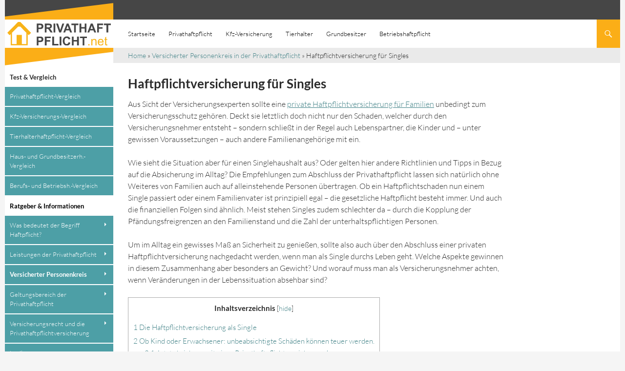

--- FILE ---
content_type: text/html; charset=UTF-8
request_url: https://privathaftpflicht.net/versicherter-personenkreis/haftpflichtversicherung-singles/
body_size: 7632
content:
<!DOCTYPE html>
<!--[if IE 7]>
<html class="ie ie7" lang="de">
<![endif]-->
<!--[if IE 8]>
<html class="ie ie8" lang="de">
<![endif]-->
<!--[if !(IE 7) & !(IE 8)]><!-->
<html lang="de">
<!--<![endif]-->
<head>
	<meta charset="UTF-8">

<title>Haftpflichtversicherung für Singles</title>
<meta name="description" content="Private Haftpflichtversicherung für Familien ist sinnvoll, wie sieht die Situation aber für einen Singlehaushalt aus? Lesen Sie hier mehr dazu." />
<meta name="robots" content="index, follow" />
<link rel="canonical" href="https://privathaftpflicht.net/versicherter-personenkreis/haftpflichtversicherung-singles/" />

	<meta name="viewport" content="width=device-width">
	<title>Haftpflichtversicherung für Singles | </title>
	<link rel="profile" href="https://gmpg.org/xfn/11">
	<link rel="pingback" href="https://privathaftpflicht.net/xmlrpc.php">
	<!--[if lt IE 9]>
	<script src="https://privathaftpflicht.net/wp-content/themes/twentyfourteen/js/html5.js?ver=3.7.0"></script>
	<![endif]-->
	<link rel='stylesheet' id='toc-screen-css'  href='https://privathaftpflicht.net/wp-content/plugins/table-of-contents-plus/screen.min.css' type='text/css' media='all' />
<style id='toc-screen-inline-css' type='text/css'>
div#toc_container ul li {font-size: 100%;}
</style>
<link rel='stylesheet' id='wp-pagenavi-css'  href='https://privathaftpflicht.net/wp-content/plugins/wp-pagenavi/pagenavi-css.css' type='text/css' media='all' />
<link rel='stylesheet' id='parent-css'  href='https://privathaftpflicht.net/wp-content/themes/twentyfourteen/style.css' type='text/css' media='all' />
<link rel='stylesheet' id='twentyfourteen-lato-css'  href='https://cdn.franke-media.net/fonts/fontsCDNLato.css?family=Lato%3A300%2C400%2C700%2C900%2C300italic%2C400italic%2C700italic&#038;subset=latin%2Clatin-ext&#038;display=fallback' type='text/css' media='all' />
<link rel='stylesheet' id='genericons-css'  href='https://privathaftpflicht.net/wp-content/themes/twentyfourteen/genericons/genericons.css' type='text/css' media='all' />
<link rel='stylesheet' id='twentyfourteen-style-css'  href='https://privathaftpflicht.net/wp-content/themes/twentyfourteen-child/style.css' type='text/css' media='all' />
<link rel='stylesheet' id='twentyfourteen-block-style-css'  href='https://privathaftpflicht.net/wp-content/themes/twentyfourteen/css/blocks.css' type='text/css' media='all' />
<!--[if lt IE 9]>
<link rel='stylesheet' id='twentyfourteen-ie-css'  href='https://privathaftpflicht.net/wp-content/themes/twentyfourteen/css/ie.css' type='text/css' media='all' />
<![endif]-->
<script type='text/javascript' src='https://privathaftpflicht.net/wp-includes/js/jquery/jquery.js'></script>
<script type='text/javascript' src='https://privathaftpflicht.net/wp-includes/js/jquery/jquery-migrate.min.js'></script>
<link rel='shortlink' href='https://privathaftpflicht.net/?p=398' />
<link rel="alternate" type="application/json+oembed" href="https://privathaftpflicht.net/wp-json/oembed/1.0/embed?url=https%3A%2F%2Fprivathaftpflicht.net%2Fversicherter-personenkreis%2Fhaftpflichtversicherung-singles%2F" />
<link rel="alternate" type="text/xml+oembed" href="https://privathaftpflicht.net/wp-json/oembed/1.0/embed?url=https%3A%2F%2Fprivathaftpflicht.net%2Fversicherter-personenkreis%2Fhaftpflichtversicherung-singles%2F&#038;format=xml" />
		<style type="text/css" id="twentyfourteen-header-css">
				.site-title,
		.site-description {
			clip: rect(1px 1px 1px 1px); /* IE7 */
			clip: rect(1px, 1px, 1px, 1px);
			position: absolute;
		}
				</style>
			<!-- Matomo -->
<script>
  var _paq = window._paq = window._paq || [];
  /* tracker methods like "setCustomDimension" should be called before "trackPageView" */
  _paq.push(["setCookieDomain", "*.www.privathaftpflicht.net"]);
  _paq.push(["setDomains", ["*.www.privathaftpflicht.net"]]);
  _paq.push(["setDoNotTrack", true]);
  _paq.push(["disableCookies"]);
  _paq.push(['trackPageView']);
  _paq.push(['enableLinkTracking']);
  (function() {
    var u="https://www.franke-media.net/piwik/";
    _paq.push(['setTrackerUrl', u+'matomo.php']);
    _paq.push(['setSiteId', '90']);
    var d=document, g=d.createElement('script'), s=d.getElementsByTagName('script')[0];
    g.async=true; g.src=u+'matomo.js'; s.parentNode.insertBefore(g,s);
  })();
</script>
<noscript><p><img src="https://www.franke-media.net/piwik/matomo.php?idsite=90&amp;rec=1" style="border:0;" alt="" /></p></noscript>
<!-- End Matomo Code -->
</head>

<body class="page-template-default page page-id-398 page-parent page-child parent-pageid-380 header-image full-width footer-widgets singular">
<div id="page" class="hfeed site">
		<div id="site-header">
		<a href="https://privathaftpflicht.net/" rel="home">
		<img src="/../wp-content/themes/twentyfourteen-child/images/logo-privathaftpflicht-net.svg" width="212px" alt="Logo privathaftpflicht.net">
		</a>
	</div>
	
	<header id="masthead" class="site-header">
		<div class="header-main">
			<h1 class="site-title"><a href="https://privathaftpflicht.net/" rel="home">privathaftpflicht.net</a></h1>

			<div class="search-toggle">
				<a href="#search-container" class="screen-reader-text" aria-expanded="false" aria-controls="search-container">Suchen</a>
			</div>

			<nav id="primary-navigation" class="site-navigation primary-navigation">
				<button class="menu-toggle">Primäres Menü</button>
				<a class="screen-reader-text skip-link" href="#content">Zum Inhalt springen</a>
				<div class="menu-hauptmenue-container"><ul id="primary-menu" class="nav-menu"><li id="menu-item-37" class="menu-item menu-item-type-post_type menu-item-object-page menu-item-home menu-item-37"><a href="https://privathaftpflicht.net/">Startseite</a></li>
<li id="menu-item-737" class="menu-item menu-item-type-post_type menu-item-object-page menu-item-737"><a href="https://privathaftpflicht.net/privathaftpflichtvergleich/">Privathaftpflicht</a></li>
<li id="menu-item-922" class="menu-item menu-item-type-post_type menu-item-object-page menu-item-922"><a href="https://privathaftpflicht.net/kfz-versicherungsvergleich/">Kfz-Versicherung</a></li>
<li id="menu-item-921" class="menu-item menu-item-type-post_type menu-item-object-page menu-item-921"><a href="https://privathaftpflicht.net/tierhalterhaftpflicht-vergleich/">Tierhalter</a></li>
<li id="menu-item-920" class="menu-item menu-item-type-post_type menu-item-object-page menu-item-920"><a href="https://privathaftpflicht.net/haus-und-grundbesitzerhaftpflicht-vergleich/">Grundbesitzer</a></li>
<li id="menu-item-919" class="menu-item menu-item-type-post_type menu-item-object-page menu-item-919"><a href="https://privathaftpflicht.net/berufs-und-betriebshaftpflichtversicherung-vergleich/">Betriebshaftpflicht</a></li>
</ul></div>			</nav>
		</div>

		<div id="search-container" class="search-box-wrapper hide">
			<div class="search-box">
				<form role="search" method="get" class="search-form" action="https://privathaftpflicht.net/">
				<label>
					<span class="screen-reader-text">Suche nach:</span>
					<input type="search" class="search-field" placeholder="Suchen …" value="" name="s" />
				</label>
				<input type="submit" class="search-submit" value="Suchen" />
			</form>			</div>
		</div>
	</header><!-- #masthead -->

	<div id="main" class="site-main">

<div id="main-content" class="main-content">

	<div id="primary" class="content-area">
	<div class="inner-wrap clearfix" id="breadcrumbs"><p><a href="https://privathaftpflicht.net">Home</a> &raquo; <a href="https://privathaftpflicht.net/versicherter-personenkreis/">Versicherter Personenkreis in der Privathaftpflicht</a> &raquo; Haftpflichtversicherung für Singles</div>		<div id="content" class="site-content" role="main">

			
<article id="post-398" class="post-398 page type-page status-publish hentry">
	
	<div class="entry-content">
		<h1>Haftpflichtversicherung für Singles</h1>
<p>Aus Sicht der Versicherungsexperten sollte eine <a href="https://privathaftpflicht.net/versicherter-personenkreis/private-haftpflichtversicherung-familien/">private Haftpflichtversicherung für Familien</a> unbedingt zum Versicherungsschutz gehören. Deckt sie letztlich doch nicht nur den Schaden, welcher durch den Versicherungsnehmer entsteht &#8211; sondern schließt in der Regel auch Lebenspartner, die Kinder und &#8211; unter gewissen Voraussetzungen &#8211; auch andere Familienangehörige mit ein.</p>
<p>Wie sieht die Situation aber für einen Singlehaushalt aus? Oder gelten hier andere Richtlinien und Tipps in Bezug auf die Absicherung im Alltag? Die Empfehlungen zum Abschluss der Privathaftpflicht lassen sich natürlich ohne Weiteres von Familien auch auf alleinstehende Personen übertragen. Ob ein Haftpflichtschaden nun einem Single passiert oder einem Familienvater ist prinzipiell egal &#8211; die gesetzliche Haftpflicht besteht immer. Und auch die finanziellen Folgen sind ähnlich. Meist stehen Singles zudem schlechter da &#8211; durch die Kopplung der Pfändungsfreigrenzen an den Familienstand und die Zahl der unterhaltspflichtigen Personen.</p>
<p>Um im Alltag ein gewisses Maß an Sicherheit zu genießen, sollte also auch über den Abschluss einer privaten Haftpflichtversicherung nachgedacht werden, wenn man als Single durchs Leben geht. Welche Aspekte gewinnen in diesem Zusammenhang aber besonders an Gewicht? Und worauf muss man als Versicherungsnehmer achten, wenn Veränderungen in der Lebenssituation absehbar sind?</p>
<div id="toc_container" class="toc_white no_bullets"><p class="toc_title">Inhaltsverzeichnis</p><ul class="toc_list"><li><a href="#die-haftpflichtversicherung-als-single"><span class="toc_number toc_depth_1">1</span> Die Haftpflichtversicherung als Single</a></li><li><a href="#ob-kind-oder-erwachsener-unbeabsichtigte-schaeden-koennen-teuer-werden"><span class="toc_number toc_depth_1">2</span> Ob Kind oder Erwachsener: unbeabsichtigte Schäden können teuer werden.</a><ul><li><a href="#jetzt-absichern-mit-einer-privathaftpflichtversicherung"><span class="toc_number toc_depth_2">2.1</span> Jetzt absichern mit einer Privathaftpflichtversicherung!</a></li></ul></li></ul></div>
<h2><span id="die-haftpflichtversicherung-als-single">Die Haftpflichtversicherung als Single</span></h2>
<p>Bezüglich der Kernaufgaben ist die Single-Haftpflicht mit den Familientarifen in der Privathaftpflicht durchaus vergleichbar. Es geht in erster Linie darum, den Versicherungsnehmer gegen die finanziellen Folgen von Schadenersatzansprüchen abzusichern. Dabei steht auch für Singles der Personen-, Sach- und Vermögensfolgeschaden im Vordergrund.</p>
<div class="container container_none container_tipp" style="width: 100%; margin: 0"><span class="container_tipp"></span><div class="inner"><div class="bg" style=" "><p>Tipp: Da hier im Regelfall der Versicherungsschutz nur auf eine Person beschränkt ist, müssen Alleinerziehende sehr genau darauf achten, für welchen Tarif sie sich entscheiden. Oft sind Kinder nur im Zusammenhang mit einem Familientarif versichert.</p></div></div></div>
<p>In Bezug auf die zu versichernden Schadensarten unterscheiden sich Single- und Familientarife aber durchaus. Während Familien mit Kindern ein durchaus berechtigtes Interesse daran haben, sich auch bei Deliktunfähigkeit auf den Versicherer verlassen zu können, kann ein Single diesen Schaden vernachlässigen. In Bezug auf den Mietsachschaden, einen verlorenen Schlüssel oder die Haftpflicht fürs Eigenheim unterscheiden sich beide Tariftypen allerdings nicht. Unterm Strich sind sich Familientarife und das Gegenstück für Singles ähnlich &#8211; sie befriedigen ein fundamentales Sicherheitsbedürfnis der Versicherungsnehmer im Alltag.</p>
<div class="startpage_banner_bottom">
    <h2><span id="ob-kind-oder-erwachsener-unbeabsichtigte-schaeden-koennen-teuer-werden"><strong>Ob Kind oder Erwachsener: unbeabsichtigte Schäden können teuer werden.</strong></span></h2>
<h3><span id="jetzt-absichern-mit-einer-privathaftpflichtversicherung"><strong>Jetzt absichern mit einer Privathaftpflichtversicherung! </strong></span></h3>
<a class="btn" href="/privathaftpflichtvergleich/" title="Zum Privathaftpflichtversicherungs-Vergleich"> » Zum Vergleich</a>
</div>	</div><!-- .entry-content -->
</article><!-- #post-398 -->

		</div><!-- #content -->
	</div><!-- #primary -->
	</div><!-- #main-content -->

<div id="secondary">
	
		<nav class="navigation site-navigation secondary-navigation">
		<div class="menu-sidebar-container"><ul id="menu-sidebar" class="menu"><li id="menu-item-578" class="menu-item menu-item-type-custom menu-item-object-custom menu-item-has-children menu-item-578"><a href="#">Test &#038; Vergleich</a>
<ul class="sub-menu">
	<li id="menu-item-192" class="menu-item menu-item-type-post_type menu-item-object-page menu-item-192"><a href="https://privathaftpflicht.net/privathaftpflichtvergleich/">Privathaftpflicht-Vergleich</a></li>
	<li id="menu-item-858" class="menu-item menu-item-type-post_type menu-item-object-page menu-item-858"><a href="https://privathaftpflicht.net/kfz-versicherungsvergleich/">Kfz-Versicherungs-Vergleich</a></li>
	<li id="menu-item-857" class="menu-item menu-item-type-post_type menu-item-object-page menu-item-857"><a href="https://privathaftpflicht.net/tierhalterhaftpflicht-vergleich/">Tierhalterhaftpflicht-Vergleich</a></li>
	<li id="menu-item-856" class="menu-item menu-item-type-post_type menu-item-object-page menu-item-856"><a href="https://privathaftpflicht.net/haus-und-grundbesitzerhaftpflicht-vergleich/">Haus- und Grundbesitzerh.-Vergleich</a></li>
	<li id="menu-item-860" class="menu-item menu-item-type-post_type menu-item-object-page menu-item-860"><a href="https://privathaftpflicht.net/berufs-und-betriebshaftpflichtversicherung-vergleich/">Berufs- und Betriebsh.-Vergleich</a></li>
</ul>
</li>
<li id="menu-item-577" class="menu-item menu-item-type-custom menu-item-object-custom current-menu-ancestor menu-item-has-children menu-item-577"><a href="#">Ratgeber &#038; Informationen</a>
<ul class="sub-menu">
	<li id="menu-item-181" class="menu-item menu-item-type-post_type menu-item-object-page menu-item-has-children menu-item-181"><a href="https://privathaftpflicht.net/bedeutung-begriff-haftpflicht/">Was bedeutet der Begriff Haftpflicht?</a>
	<ul class="sub-menu">
		<li id="menu-item-205" class="menu-item menu-item-type-post_type menu-item-object-page menu-item-has-children menu-item-205"><a href="https://privathaftpflicht.net/bedeutung-begriff-haftpflicht/gesetzliche-grundlagen/">Die gesetzlichen Grundlagen der Haftpflicht</a>
		<ul class="sub-menu">
			<li id="menu-item-191" class="menu-item menu-item-type-post_type menu-item-object-page menu-item-191"><a href="https://privathaftpflicht.net/bedeutung-begriff-haftpflicht/gesetzliche-grundlagen/fahrlaessigkeit/">Fahrlässigkeit</a></li>
			<li id="menu-item-190" class="menu-item menu-item-type-post_type menu-item-object-page menu-item-190"><a href="https://privathaftpflicht.net/bedeutung-begriff-haftpflicht/gesetzliche-grundlagen/vorsatz/">Vorsatz</a></li>
			<li id="menu-item-189" class="menu-item menu-item-type-post_type menu-item-object-page menu-item-189"><a href="https://privathaftpflicht.net/bedeutung-begriff-haftpflicht/gesetzliche-grundlagen/buergerliche-gesetzbuch/">Das Bürgerliche Gesetzbuch</a></li>
			<li id="menu-item-188" class="menu-item menu-item-type-post_type menu-item-object-page menu-item-188"><a href="https://privathaftpflicht.net/bedeutung-begriff-haftpflicht/gesetzliche-grundlagen/ahb-und-versicherungsvertragsgesetz/">AHB und Versicherungsvertragsgesetz</a></li>
			<li id="menu-item-199" class="menu-item menu-item-type-post_type menu-item-object-page menu-item-199"><a href="https://privathaftpflicht.net/bedeutung-begriff-haftpflicht/gesetzliche-grundlagen/besonderheit-deliktunfaehigkeit-und-aufsichtspflichtverletzungen/">Besonderheit Deliktunfähigkeit und Aufsichtspflichtverletzungen</a></li>
		</ul>
</li>
		<li id="menu-item-186" class="menu-item menu-item-type-post_type menu-item-object-page menu-item-186"><a href="https://privathaftpflicht.net/bedeutung-begriff-haftpflicht/hoehe-gesetzlichen-haftung/">Höhe der gesetzlichen Haftung</a></li>
		<li id="menu-item-182" class="menu-item menu-item-type-post_type menu-item-object-page menu-item-has-children menu-item-182"><a href="https://privathaftpflicht.net/bedeutung-begriff-haftpflicht/system-der-hpv/">Das System der Haftpflichtversicherung</a>
		<ul class="sub-menu">
			<li id="menu-item-185" class="menu-item menu-item-type-post_type menu-item-object-page menu-item-185"><a href="https://privathaftpflicht.net/bedeutung-begriff-haftpflicht/system-der-hpv/private-haftpflichtversicherung/">Die private Haftpflichtversicherung</a></li>
			<li id="menu-item-184" class="menu-item menu-item-type-post_type menu-item-object-page menu-item-184"><a href="https://privathaftpflicht.net/bedeutung-begriff-haftpflicht/system-der-hpv/kfz-versicherung/">Die Kfz-Versicherung</a></li>
			<li id="menu-item-183" class="menu-item menu-item-type-post_type menu-item-object-page menu-item-183"><a href="https://privathaftpflicht.net/bedeutung-begriff-haftpflicht/system-der-hpv/tierhalterhaftpflicht/">Die Tierhalterhaftpflicht</a></li>
			<li id="menu-item-245" class="menu-item menu-item-type-post_type menu-item-object-page menu-item-245"><a href="https://privathaftpflicht.net/bedeutung-begriff-haftpflicht/system-der-hpv/haus-und-grundbesitzerhaftpflicht/">Haus- und Grundbesitzerhaftpflicht</a></li>
			<li id="menu-item-244" class="menu-item menu-item-type-post_type menu-item-object-page menu-item-244"><a href="https://privathaftpflicht.net/bedeutung-begriff-haftpflicht/system-der-hpv/berufs-und-betriebshaftpflichtversicherung/">Die Berufs- und Betriebshaftpflichtversicherung</a></li>
			<li id="menu-item-243" class="menu-item menu-item-type-post_type menu-item-object-page menu-item-243"><a href="https://privathaftpflicht.net/bedeutung-begriff-haftpflicht/system-der-hpv/weitere-haftpflichtversicherungen-fuer-privathaushalte/">Weitere Haftpflichtversicherungen für Privathaushalte</a></li>
		</ul>
</li>
		<li id="menu-item-251" class="menu-item menu-item-type-post_type menu-item-object-page menu-item-251"><a href="https://privathaftpflicht.net/bedeutung-begriff-haftpflicht/eltern-haften-fuer-ihre-kinder-ja-oder-nein/">Eltern haften für ihre Kinder – ja oder nein</a></li>
		<li id="menu-item-282" class="menu-item menu-item-type-post_type menu-item-object-page menu-item-has-children menu-item-282"><a href="https://privathaftpflicht.net/bedeutung-begriff-haftpflicht/versicherungsvertrag/">Der Versicherungsvertrag</a>
		<ul class="sub-menu">
			<li id="menu-item-283" class="menu-item menu-item-type-post_type menu-item-object-page menu-item-283"><a href="https://privathaftpflicht.net/bedeutung-begriff-haftpflicht/versicherungsvertrag/beginn-und-ende/">Beginn und Ende der Versicherung</a></li>
			<li id="menu-item-284" class="menu-item menu-item-type-post_type menu-item-object-page menu-item-284"><a href="https://privathaftpflicht.net/bedeutung-begriff-haftpflicht/versicherungsvertrag/versicherungsvertrag-obliegenheiten/">Der Versicherungsvertrag – die Obliegenheiten</a></li>
			<li id="menu-item-287" class="menu-item menu-item-type-post_type menu-item-object-page menu-item-287"><a href="https://privathaftpflicht.net/bedeutung-begriff-haftpflicht/versicherungsvertrag/die-folgen-von-obliegenheitsverletzungen/">Die Folgen von Obliegenheitsverletzungen</a></li>
			<li id="menu-item-288" class="menu-item menu-item-type-post_type menu-item-object-page menu-item-288"><a href="https://privathaftpflicht.net/bedeutung-begriff-haftpflicht/versicherungsvertrag/kuendigung-haftpflichtversicherung/">Kündigung der Haftpflichtversicherung</a></li>
		</ul>
</li>
	</ul>
</li>
	<li id="menu-item-298" class="menu-item menu-item-type-post_type menu-item-object-page menu-item-has-children menu-item-298"><a href="https://privathaftpflicht.net/leistungen-privathaftpflichtversicherung/">Leistungen der Privathaftpflicht</a>
	<ul class="sub-menu">
		<li id="menu-item-361" class="menu-item menu-item-type-post_type menu-item-object-page menu-item-361"><a href="https://privathaftpflicht.net/leistungen-privathaftpflichtversicherung/freistellung-fuer-personen-sach-und-vermoegensschaeden/">Freistellung für Personen-, Sach- und Vermögensschäden</a></li>
		<li id="menu-item-362" class="menu-item menu-item-type-post_type menu-item-object-page menu-item-362"><a href="https://privathaftpflicht.net/leistungen-privathaftpflichtversicherung/die-forderungsausfalldeckung/">Forderungsausfalldeckung</a></li>
		<li id="menu-item-363" class="menu-item menu-item-type-post_type menu-item-object-page menu-item-363"><a href="https://privathaftpflicht.net/leistungen-privathaftpflichtversicherung/schaeden-durch-kinder/">Schäden durch Kinder</a></li>
		<li id="menu-item-364" class="menu-item menu-item-type-post_type menu-item-object-page menu-item-364"><a href="https://privathaftpflicht.net/leistungen-privathaftpflichtversicherung/mietsachschaeden/">Mietsachschäden</a></li>
		<li id="menu-item-365" class="menu-item menu-item-type-post_type menu-item-object-page menu-item-365"><a href="https://privathaftpflicht.net/leistungen-privathaftpflichtversicherung/passive-rechtsschutz-haftpflichtversicherung/">Der passive Rechtsschutz in der Haftpflichtversicherung</a></li>
		<li id="menu-item-379" class="menu-item menu-item-type-post_type menu-item-object-page menu-item-379"><a href="https://privathaftpflicht.net/leistungen-privathaftpflichtversicherung/die-deckungssummen-in-der-privathaftpflicht/">Die Deckungssummen in der Privathaftpflicht</a></li>
		<li id="menu-item-366" class="menu-item menu-item-type-post_type menu-item-object-page menu-item-366"><a href="https://privathaftpflicht.net/leistungen-privathaftpflichtversicherung/vermoegensschaeden-in-der-privathaftpflicht/">Vermögensschäden in der Privathaftpflicht</a></li>
		<li id="menu-item-367" class="menu-item menu-item-type-post_type menu-item-object-page menu-item-367"><a href="https://privathaftpflicht.net/leistungen-privathaftpflichtversicherung/haftpflichtversicherung-und-verlorene-schluessel/">Die Haftpflichtversicherung und verlorene Schlüssel</a></li>
		<li id="menu-item-368" class="menu-item menu-item-type-post_type menu-item-object-page menu-item-368"><a href="https://privathaftpflicht.net/leistungen-privathaftpflichtversicherung/allmaehlichkeitsschaeden-in-der-privathaftpflicht/">Allmählichkeitsschäden in der Privathaftpflicht</a></li>
		<li id="menu-item-369" class="menu-item menu-item-type-post_type menu-item-object-page menu-item-369"><a href="https://privathaftpflicht.net/leistungen-privathaftpflichtversicherung/gefaelligkeitsschaeden-in-der-haftpflichtversicherung/">Gefälligkeitsschäden in der Haftpflichtversicherung</a></li>
		<li id="menu-item-370" class="menu-item menu-item-type-post_type menu-item-object-page menu-item-370"><a href="https://privathaftpflicht.net/leistungen-privathaftpflichtversicherung/leistungen-bei-baumassnahmen/">Leistungen bei Baumaßnahmen</a></li>
		<li id="menu-item-371" class="menu-item menu-item-type-post_type menu-item-object-page menu-item-371"><a href="https://privathaftpflicht.net/leistungen-privathaftpflichtversicherung/vorsorgeversicherung-in-der-privathaftpflicht/">Die Vorsorgeversicherung in der Privathaftpflicht</a></li>
		<li id="menu-item-372" class="menu-item menu-item-type-post_type menu-item-object-page menu-item-372"><a href="https://privathaftpflicht.net/leistungen-privathaftpflichtversicherung/leistungen-als-hausbesitzer/">Leistungen als Hausbesitzer</a></li>
		<li id="menu-item-373" class="menu-item menu-item-type-post_type menu-item-object-page menu-item-373"><a href="https://privathaftpflicht.net/leistungen-privathaftpflichtversicherung/leistungen-fuer-tierhalter/">Leistungen für Tierhalter</a></li>
		<li id="menu-item-374" class="menu-item menu-item-type-post_type menu-item-object-page menu-item-374"><a href="https://privathaftpflicht.net/leistungen-privathaftpflichtversicherung/rasenmaeher-schneefraese-und-co-sind-heimwerker-haftpflichtversichert/">Rasenmäher, Schneefräse und Co – sind Heimwerker haftpflichtversichert?</a></li>
		<li id="menu-item-375" class="menu-item menu-item-type-post_type menu-item-object-page menu-item-375"><a href="https://privathaftpflicht.net/leistungen-privathaftpflichtversicherung/freizeit-hobby/">Die private Haftpflichtversicherung in Freizeit &#038; Hobby</a></li>
		<li id="menu-item-376" class="menu-item menu-item-type-post_type menu-item-object-page menu-item-376"><a href="https://privathaftpflicht.net/leistungen-privathaftpflichtversicherung/im-urlaub/">Die private Haftpflichtversicherung im Urlaub</a></li>
		<li id="menu-item-377" class="menu-item menu-item-type-post_type menu-item-object-page menu-item-377"><a href="https://privathaftpflicht.net/leistungen-privathaftpflichtversicherung/worauf-achten-privathaftpflichtversicherung/">Leistungen: Worauf sollte man für die Privathaftpflichtversicherung achten?</a></li>
	</ul>
</li>
	<li id="menu-item-382" class="menu-item menu-item-type-post_type menu-item-object-page current-page-ancestor current-menu-ancestor current-menu-parent current-page-parent current_page_parent current_page_ancestor menu-item-has-children menu-item-382"><a href="https://privathaftpflicht.net/versicherter-personenkreis/">Versicherter Personenkreis</a>
	<ul class="sub-menu">
		<li id="menu-item-431" class="menu-item menu-item-type-post_type menu-item-object-page menu-item-has-children menu-item-431"><a href="https://privathaftpflicht.net/versicherter-personenkreis/private-haftpflichtversicherung-familien/">Private Haftpflichtversicherung für Familien</a>
		<ul class="sub-menu">
			<li id="menu-item-433" class="menu-item menu-item-type-post_type menu-item-object-page menu-item-433"><a href="https://privathaftpflicht.net/versicherter-personenkreis/private-haftpflichtversicherung-familien/familienhaftpflichtversicherung-urlaub/">Gilt die Familienhaftpflichtversicherung auch im Urlaub</a></li>
			<li id="menu-item-432" class="menu-item menu-item-type-post_type menu-item-object-page menu-item-432"><a href="https://privathaftpflicht.net/versicherter-personenkreis/private-haftpflichtversicherung-familien/kinder-waehrend-ausbildung-und-studium/">Kinder während Ausbildung und Studium</a></li>
			<li id="menu-item-439" class="menu-item menu-item-type-post_type menu-item-object-page menu-item-439"><a href="https://privathaftpflicht.net/versicherter-personenkreis/private-haftpflichtversicherung-familien/fremde-kinder-in-der-eigenen-wohnung/">Fremde Kinder in der eigenen Wohnung</a></li>
		</ul>
</li>
		<li id="menu-item-436" class="menu-item menu-item-type-post_type menu-item-object-page current-menu-item page_item page-item-398 current_page_item menu-item-has-children menu-item-436"><a href="https://privathaftpflicht.net/versicherter-personenkreis/haftpflichtversicherung-singles/">Haftpflichtversicherung für Singles</a>
		<ul class="sub-menu">
			<li id="menu-item-435" class="menu-item menu-item-type-post_type menu-item-object-page menu-item-435"><a href="https://privathaftpflicht.net/versicherter-personenkreis/haftpflichtversicherung-singles/singletarife-und-heirat/">Singletarife und Heirat</a></li>
			<li id="menu-item-434" class="menu-item menu-item-type-post_type menu-item-object-page menu-item-434"><a href="https://privathaftpflicht.net/versicherter-personenkreis/haftpflichtversicherung-singles/haftpflicht-fuer-kinder/">Haftpflicht für Kinder</a></li>
		</ul>
</li>
		<li id="menu-item-437" class="menu-item menu-item-type-post_type menu-item-object-page menu-item-437"><a href="https://privathaftpflicht.net/versicherter-personenkreis/privathaftpflichtversicherung-senioren/">Die Privathaftpflichtversicherung für Senioren</a></li>
		<li id="menu-item-1002" class="menu-item menu-item-type-post_type menu-item-object-page menu-item-1002"><a href="https://privathaftpflicht.net/haftpflicht-im-freizeitsport/">Haftpflicht im Freizeitsport</a></li>
		<li id="menu-item-1003" class="menu-item menu-item-type-post_type menu-item-object-page menu-item-1003"><a href="https://privathaftpflicht.net/versicherter-personenkreis/die-dauer-des-versicherungsverhaeltnisses/">Die Dauer des Versicherungsverhältnisses</a></li>
		<li id="menu-item-1004" class="menu-item menu-item-type-post_type menu-item-object-page menu-item-1004"><a href="https://privathaftpflicht.net/versicherter-personenkreis/die-privathaftpflicht-im-ehrenamt/">Die Privathaftpflicht im Ehrenamt</a></li>
		<li id="menu-item-1005" class="menu-item menu-item-type-post_type menu-item-object-page menu-item-1005"><a href="https://privathaftpflicht.net/versicherter-personenkreis/privathaftpflicht-fuer-selbstaendige-und-freiberufler/">Privathaftpflicht für Selbständige und Freiberufler</a></li>
		<li id="menu-item-438" class="menu-item menu-item-type-post_type menu-item-object-page menu-item-438"><a href="https://privathaftpflicht.net/versicherter-personenkreis/haftpflichtversicherung-studenten-auszubildende/">Haftpflichtversicherung für Studenten und Auszubildende</a></li>
		<li id="menu-item-468" class="menu-item menu-item-type-post_type menu-item-object-page menu-item-468"><a href="https://privathaftpflicht.net/versicherter-personenkreis/wann-wie-vorsorgen/">Wann wie vorsorgen?</a></li>
	</ul>
</li>
	<li id="menu-item-470" class="menu-item menu-item-type-post_type menu-item-object-page menu-item-has-children menu-item-470"><a href="https://privathaftpflicht.net/geltungsbereich-privathaftpflichtversicherung/">Geltungsbereich der Privathaftpflicht</a>
	<ul class="sub-menu">
		<li id="menu-item-499" class="menu-item menu-item-type-post_type menu-item-object-page menu-item-has-children menu-item-499"><a href="https://privathaftpflicht.net/geltungsbereich-privathaftpflichtversicherung/ausschluesse/">Ausschlüsse in der Privathaftpflichtversicherung</a>
		<ul class="sub-menu">
			<li id="menu-item-500" class="menu-item menu-item-type-post_type menu-item-object-page menu-item-500"><a href="https://privathaftpflicht.net/geltungsbereich-privathaftpflichtversicherung/ausschluesse/eigenheimbesitzer/">Sind Eigenheimbesitzer haftpflichtversichert?</a></li>
			<li id="menu-item-501" class="menu-item menu-item-type-post_type menu-item-object-page menu-item-501"><a href="https://privathaftpflicht.net/geltungsbereich-privathaftpflichtversicherung/ausschluesse/tierhalter/">Sind Tierhalter in der Privathaftpflicht versichert?</a></li>
			<li id="menu-item-502" class="menu-item menu-item-type-post_type menu-item-object-page menu-item-502"><a href="https://privathaftpflicht.net/geltungsbereich-privathaftpflichtversicherung/ausschluesse/gemietete-sachen/">Die Geltung der PHV bei gemieteten Sachen</a></li>
			<li id="menu-item-503" class="menu-item menu-item-type-post_type menu-item-object-page menu-item-503"><a href="https://privathaftpflicht.net/geltungsbereich-privathaftpflichtversicherung/ausschluesse/schadensfaelle-zwischen-familienmitgliedern/">Schadensfälle zwischen Familienmitgliedern</a></li>
			<li id="menu-item-504" class="menu-item menu-item-type-post_type menu-item-object-page menu-item-504"><a href="https://privathaftpflicht.net/geltungsbereich-privathaftpflichtversicherung/ausschluesse/haftpflichtversicherung-und-kraftfahrzeuge/">Haftpflichtversicherung und Kraftfahrzeuge</a></li>
			<li id="menu-item-505" class="menu-item menu-item-type-post_type menu-item-object-page menu-item-505"><a href="https://privathaftpflicht.net/geltungsbereich-privathaftpflichtversicherung/ausschluesse/haftpflichtversicherung-zwischen-freizeit-und-beruf/">Haftpflichtversicherung zwischen Freizeit und Beruf</a></li>
			<li id="menu-item-528" class="menu-item menu-item-type-post_type menu-item-object-page menu-item-528"><a href="https://privathaftpflicht.net/geltungsbereich-privathaftpflichtversicherung/ausschluesse/solaranlagen-oeltanks-und-co/">Schließt die PHV auch Solaranlagen, Öltanks und Co. ein?</a></li>
			<li id="menu-item-527" class="menu-item menu-item-type-post_type menu-item-object-page menu-item-527"><a href="https://privathaftpflicht.net/geltungsbereich-privathaftpflichtversicherung/ausschluesse/aufenthalt-im-ausland/">Geltungsbereich der PHV beim Aufenthalt im Ausland</a></li>
			<li id="menu-item-526" class="menu-item menu-item-type-post_type menu-item-object-page menu-item-526"><a href="https://privathaftpflicht.net/geltungsbereich-privathaftpflichtversicherung/ausschluesse/waffen-und-pyrotechnik/">Erfasst die PHV auch Waffen und Pyrotechnik?</a></li>
		</ul>
</li>
	</ul>
</li>
	<li id="menu-item-996" class="menu-item menu-item-type-post_type menu-item-object-page menu-item-has-children menu-item-996"><a href="https://privathaftpflicht.net/versicherungsrecht-privathaftpflichtversicherung/">Versicherungsrecht und die Privathaftpflichtversicherung</a>
	<ul class="sub-menu">
		<li id="menu-item-998" class="menu-item menu-item-type-post_type menu-item-object-page menu-item-has-children menu-item-998"><a href="https://privathaftpflicht.net/versicherungsrecht-privathaftpflichtversicherung/organisationen-und-verbaende/">Organisationen und Verbände</a>
		<ul class="sub-menu">
			<li id="menu-item-999" class="menu-item menu-item-type-post_type menu-item-object-page menu-item-999"><a href="https://privathaftpflicht.net/versicherungsrecht-privathaftpflichtversicherung/organisationen-und-verbaende/die-bafin/">Die BaFin</a></li>
			<li id="menu-item-1000" class="menu-item menu-item-type-post_type menu-item-object-page menu-item-1000"><a href="https://privathaftpflicht.net/versicherungsrecht-privathaftpflichtversicherung/organisationen-und-verbaende/bund-der-versicherten/">Bund der Versicherten</a></li>
		</ul>
</li>
		<li id="menu-item-1001" class="menu-item menu-item-type-post_type menu-item-object-page menu-item-1001"><a href="https://privathaftpflicht.net/versicherungsrecht-privathaftpflichtversicherung/was-tun-beim-streit-mit-dem-versicherer/">Was tun beim Streit mit dem Versicherer</a></li>
		<li id="menu-item-997" class="menu-item menu-item-type-post_type menu-item-object-page menu-item-997"><a href="https://privathaftpflicht.net/versicherungsrecht-privathaftpflichtversicherung/urteile-haftpflicht/">Urteile rund um die Haftpflicht</a></li>
	</ul>
</li>
	<li id="menu-item-1035" class="menu-item menu-item-type-post_type menu-item-object-page menu-item-1035"><a href="https://privathaftpflicht.net/lexikon/">Lexikon</a></li>
	<li id="menu-item-1073" class="menu-item menu-item-type-post_type menu-item-object-page menu-item-has-children menu-item-1073"><a href="https://privathaftpflicht.net/recht/">Recht</a>
	<ul class="sub-menu">
		<li id="menu-item-1162" class="menu-item menu-item-type-post_type menu-item-object-page menu-item-1162"><a href="https://privathaftpflicht.net/recht/eltern-haften-nicht-immer-fuer-ihre-kinder/">Eltern haften nicht immer für ihre Kinder</a></li>
		<li id="menu-item-1097" class="menu-item menu-item-type-post_type menu-item-object-page menu-item-1097"><a href="https://privathaftpflicht.net/recht/fahrbarer-rasenmaeher-gilt-als-kfz/">Fahrbarer Rasenmäher gilt als Kfz</a></li>
		<li id="menu-item-1095" class="menu-item menu-item-type-post_type menu-item-object-page menu-item-1095"><a href="https://privathaftpflicht.net/recht/geliehen-und-beschaedigt/">Geliehen und beschädigt</a></li>
		<li id="menu-item-1147" class="menu-item menu-item-type-post_type menu-item-object-page menu-item-1147"><a href="https://privathaftpflicht.net/recht/gescheiterter-suizid-fuehrt-zu-totalschaden/">Gescheiterter Suizid führt zu Totalschaden</a></li>
		<li id="menu-item-1089" class="menu-item menu-item-type-post_type menu-item-object-page menu-item-1089"><a href="https://privathaftpflicht.net/recht/glatteis-schnee-und-beinbruch/">Glatteis, Schnee und Beinbruch</a></li>
		<li id="menu-item-1100" class="menu-item menu-item-type-post_type menu-item-object-page menu-item-1100"><a href="https://privathaftpflicht.net/recht/haushaltshilfen-und-tagesmutter/">Haushaltshilfen und Tagesmutter</a></li>
		<li id="menu-item-1080" class="menu-item menu-item-type-post_type menu-item-object-page menu-item-1080"><a href="https://privathaftpflicht.net/recht/hausrat-schlaegt-haftpflicht/">Hausrat schlägt Haftpflicht</a></li>
		<li id="menu-item-1077" class="menu-item menu-item-type-post_type menu-item-object-page menu-item-1077"><a href="https://privathaftpflicht.net/recht/hohe-deckungssummen-in-den-usa/">Hohe Deckungssummen in den USA</a></li>
		<li id="menu-item-1115" class="menu-item menu-item-type-post_type menu-item-object-page menu-item-1115"><a href="https://privathaftpflicht.net/recht/irrtuemliches-faellen-von-baeumen-auf-fremdem-grundstueck/">Irrtümliches Fällen von Bäumen auf fremdem Grundstück</a></li>
		<li id="menu-item-1160" class="menu-item menu-item-type-post_type menu-item-object-page menu-item-1160"><a href="https://privathaftpflicht.net/recht/kein-versicherungsschutz-bei-ueberbeanspruchung/">Kein Versicherungsschutz bei Überbeanspruchung</a></li>
		<li id="menu-item-1108" class="menu-item menu-item-type-post_type menu-item-object-page menu-item-1108"><a href="https://privathaftpflicht.net/recht/kosten-fuer-neue-schliessanlage-nur-bei-tatsaechlichem-austausch/">Kosten für neue Schließanlage</a></li>
		<li id="menu-item-1103" class="menu-item menu-item-type-post_type menu-item-object-page menu-item-1103"><a href="https://privathaftpflicht.net/recht/keine-haftung-bei-parkettkratzern-durch-hund/">Parkettkratzer durch Hund</a></li>
		<li id="menu-item-1137" class="menu-item menu-item-type-post_type menu-item-object-page menu-item-1137"><a href="https://privathaftpflicht.net/recht/privathaftpflicht-zahlt-nicht-bei-pruegelei/">Privathaftpflicht zahlt nicht bei Prügelei</a></li>
		<li id="menu-item-1086" class="menu-item menu-item-type-post_type menu-item-object-page menu-item-1086"><a href="https://privathaftpflicht.net/recht/schaeden-auf-dem-parkplatz/">Schäden auf dem Parkplatz</a></li>
		<li id="menu-item-1111" class="menu-item menu-item-type-post_type menu-item-object-page menu-item-1111"><a href="https://privathaftpflicht.net/recht/haftung-bei-schaeden-durch-einkaufswagen/">Schäden durch Einkaufswagen</a></li>
		<li id="menu-item-1083" class="menu-item menu-item-type-post_type menu-item-object-page menu-item-1083"><a href="https://privathaftpflicht.net/recht/schmerzensgeld-bei-schuldunfaehigkeit/">Schmerzensgeld bei Schuldunfähigkeit</a></li>
		<li id="menu-item-1092" class="menu-item menu-item-type-post_type menu-item-object-page menu-item-1092"><a href="https://privathaftpflicht.net/recht/verschleiss-ist-nicht-gleich-fehler/">Verschleiß ist nicht gleich Fehler</a></li>
		<li id="menu-item-1175" class="menu-item menu-item-type-post_type menu-item-object-page menu-item-1175"><a href="https://privathaftpflicht.net/recht/verzoegerte-schadensregulierung-rechtfertigt-hoeheres-schmerzensgeld/">Verzögerte Schadensregulierung</a></li>
	</ul>
</li>
</ul>
</li>
</ul></div>	</nav>
	
	</div><!-- #secondary -->

		</div><!-- #main -->
		<div class="reco">
											</div>
		<footer id="colophon" class="site-footer">

			
<div id="supplementary">
	<div id="footer-sidebar" class="footer-sidebar widget-area" role="complementary">
		<aside id="custom_html-2" class="widget_text widget widget_custom_html"><div class="textwidget custom-html-widget"><ul><li><a href="/impressum/">Impressum</a></li>
<li><a href="/datenschutz/">Datenschutzerklärung</a></li>
</ul></div></aside>	</div><!-- #footer-sidebar -->
</div><!-- #supplementary -->

			<div class="site-info">
												<a href="https://de.wordpress.org/" class="imprint">
					Stolz präsentiert von WordPress				</a>
			</div><!-- .site-info -->
		</footer><!-- #colophon -->
	</div><!-- #page -->
	<a id="backtotopbutton"></a>
	<script type='text/javascript'>
/* <![CDATA[ */
var tocplus = {"visibility_show":"show","visibility_hide":"hide","width":"Auto"};
/* ]]> */
</script>
<script type='text/javascript' src='https://privathaftpflicht.net/wp-content/plugins/table-of-contents-plus/front.min.js'></script>
<script type='text/javascript' src='https://privathaftpflicht.net/wp-includes/js/imagesloaded.min.js'></script>
<script type='text/javascript' src='https://privathaftpflicht.net/wp-includes/js/masonry.min.js'></script>
<script type='text/javascript' src='https://privathaftpflicht.net/wp-includes/js/jquery/jquery.masonry.min.js'></script>
<script type='text/javascript' src='https://privathaftpflicht.net/wp-content/themes/twentyfourteen/js/functions.js'></script>
<script type='text/javascript' src='https://privathaftpflicht.net/wp-includes/js/wp-embed.min.js'></script>
	<script>
	
let btn = document.getElementById('backtotopbutton');

let scroll = function(){
	console.log('mööp');
	if (document.documentElement.scrollTop > 300) {btn.classList.add('show')}
	else {btn.classList.remove('show')}  
};
  
btn.addEventListener('click', function(e) {
	e.preventDefault();
	console.log('yeah');
	document.documentElement.animate(window.scrollTo({top: 0, behavior: 'smooth'}), '300');
});
  
window.addEventListener("scroll", scroll);
	</script>
</body>
</html>


--- FILE ---
content_type: text/css; charset=utf-8
request_url: https://privathaftpflicht.net/wp-content/themes/twentyfourteen-child/style.css
body_size: 3806
content:
/*
 Theme Name:   Twenty Fourteen Child
 Description:  Twenty Fourteen Child Theme
 Author:       John Doe
 Template:     twentyfourteen
 Version:      1.0.0
 Text Domain:  twentyfourteenchild
*/
/****COLOR -Change*****/
:root { --gelb: #FBAE17; --hblau: #4D9FA6; --dblau:#3d7f84; --dgrau: #464646 ; --weiß: #fff; --schwarz: #000;}


a, .content-sidebar .widget a  {color: var(--dblau);}
#secondary {background-color: unset; margin-top: 40px; }
::selection, ::-moz-selection,.hentry .mejs-controls .mejs-time-rail .mejs-time-current, .widget .mejs-controls .mejs-time-rail .mejs-time-current{background-color: var(--gelb);}
button, .button, input[type="button"], input[type="reset"], input[type="submit"], .search-toggle, .hentry .mejs-overlay:hover .mejs-overlay-button, .widget .mejs-overlay:hover .mejs-overlay-button,.widget button, .widget .button, .widget input[type="button"], .widget input[type="reset"], .widget input[type="submit"], .widget_calendar tbody a, .content-sidebar .widget input[type="button"], .content-sidebar .widget input[type="reset"], .content-sidebar .widget input[type="submit"], .slider-control-paging .slider-active:before, .slider-control-paging .slider-active:hover:before, .slider-direction-nav a:hover, .primary-navigation ul ul, .secondary-navigation ul ul, .search-toggle:hover, .search-toggle.active, .search-box {background-color: var(--gelb);}
.paging-navigation .page-numbers.current {border-top: 5px solid var(--gelb);}
button:active,.button:active,input[type="button"]:active,input[type="reset"]:active,input[type="submit"]:active,.widget input[type="button"]:active, .widget input[type="reset"]:active, .widget input[type="submit"]:active,.content-sidebar .widget input[type="button"]:active, .content-sidebar .widget input[type="reset"]:active,.content-sidebar .widget input[type="submit"]:active  {background-color: var(--gelb);}
.site-navigation .current_page_item > a,.site-navigation .current_page_ancestor > a,.site-navigation .current-menu-item > a,.site-navigation .current-menu-ancestor > a {color: var(--schwarz);}
a:active, a:hover, .site-navigation a:hover, .entry-title a:hover, .entry-meta a:hover, .cat-links a:hover, .entry-content .edit-link a:hover,.hentry .mejs-controls .mejs-button button:hover, .widget .mejs-controls .mejs-button button:hover,.post-navigation a:hover, .image-navigation a:hover,.comment-author a:hover, .comment-list .pingback a:hover, .comment-list .trackback a:hover, .comment-metadata a:hover,.comment-reply-title small a:hover, .widget a:hover, .widget-title a:hover, .widget_twentyfourteen_ephemera .entry-meta a:hover,.content-sidebar .widget a:hover, .content-sidebar .widget .widget-title a:hover, .content-sidebar .widget_twentyfourteen_ephemera .entry-meta a:hover, .site-info a:hover, .featured-content a:hover {color: var(--gelb);}
button:hover, button:focus, .button:hover, .button:focus, input[type="button"]:hover, input[type="button"]:focus, input[type="reset"]:hover, input[type="reset"]:focus, input[type="submit"]:hover, input[type="submit"]:focus, .widget input[type="button"]:hover, .widget input[type="button"]:focus, .widget input[type="reset"]:hover, .widget input[type="reset"]:focus, .widget input[type="submit"]:hover, .widget input[type="submit"]:focus, .content-sidebar .widget input[type="button"]:hover, .content-sidebar .widget input[type="button"]:focus, .content-sidebar .widget input[type="reset"]:hover, .content-sidebar .widget input[type="reset"]:focus, .content-sidebar .widget input[type="submit"]:hover, .content-sidebar .widget input[type="submit"]:focus, .widget_calendar tbody a:hover, .slider-control-paging a:hover:before, .primary-navigation ul ul a:hover, .primary-navigation ul ul li.focus > a , .secondary-navigation ul ul a:hover, .secondary-navigation ul ul li.focus > a {background-color: var(--hblau);}
.entry-meta .tag-links a:hover:before {	border-right-color: var(--hblau);}
.page-links a:hover {background: var(--hblau);border: 1px solid var(--hblau);}
.paging-navigation a:hover {border-top: 5px solid var(--hblau);}
/****COLOR -Change - Ende*****/
/*Navigation*/
.secondary-navigation li li > a { font-weight:normal; color: var(--weiß);}
.secondary-navigation li li, .primary-navigation li:hover > a, .primary-navigation li.focus > a  { background-color: var(--hblau); border-bottom: 2px solid var(--weiß);}
.secondary-navigation li > a { color: rgb(43, 43, 43); font-weight:bold;}
.secondary-navigation li a, .secondary-navigation li.focus > a, .secondary-navigation li:hover > a, .secondary-navigation li.focus > a  {background-color: unset; color: rgb(43, 43, 43); font-weight:bold;}
.secondary-navigation a {padding: 10px 10px; font-size: 13px;}
    .secondary-navigation .menu-item-has-children > a {padding-right: 22px;}
    .secondary-navigation .menu-item-has-children > a:after{right:10px;}
    .secondary-navigation {margin: 0 -30px;}
    #secondary{min-height: unset; margin-top: 40px;}
    .secondary-navigation ul ul{position: unset; margin-left:0; background-color: unset;}
    .secondary-navigation ul ul ul {position: absolute;}
    #menu-item-577>a:after, #menu-item-578>a:after{content:"";}
    .secondary-navigation ul li:hover > ul, .secondary-navigation ul li.focus > ul {
        left: 224px;
    }
/*Überschriften*/
h2{line-height: 1.3;}
.archive-title, .page-title{font-size: 26px;}
/*Überschriften -Ende*/
#page{display: flex; flex-wrap: wrap; border-top: 40px solid var(--dgrau);} 
.site-header{width: calc(100% - 222px); display: grid; background-color: var(--weiß);} 
#site-header{top:0px;}
#site-header img{padding:5px;}
#site-header a{display: block;  position: relative;   background-color: var(--weiß);}
#site-header::before {
    content: ''; 
    position: absolute;
    top: 0;
    right: 0; 
    background-color: var(--gelb);
    bottom: 0;
    left: 0;
    z-index: -1;
    transform: skewy(-7deg);
    height: 100px;
    top: -20px;
}
.footer-sidebar:before, .footer-sidebar:after, .hentry:before, .hentry:after, .gallery:before, .gallery:after, .slider-direction-nav:before, .slider-direction-nav:after, .contributor-info:before, .contributor-info:after, .search-box:before, .search-box:after, .site:before, .site:after, .site-header:before, .site-header:after, .site-description:before, .site-description:after, .site-navigation:before, .site-navigation:after, .site-main:before, .site-main:after, .main-content:before, .main-content:after, .featured-content:before, .featured-content:after, .featured-content-inner:before, .featured-content-inner:after, .content-area:before, .content-area:after, .site-content:before, .site-content:after, .page-content:before, .page-content:after, .entry-content:before, .entry-content:after, .comment-content:before, .comment-content:after, .content-sidebar:before, .content-sidebar:after, .site-footer:before, .site-footer:after, .site-info:before, .site-info:after{content: unset; display: inline;}
.search-toggle{display: flex;align-items: center;justify-content: center; height:100%}
.search-toggle:before{margin-top: 0;}
.content-area, .content-sidebar {padding-top: 0px ;}

/**Navigation**/
#breadcrumbs{    background-color: #eaeaea; font-size: 14px; padding: 5px 30px; margin-bottom: 25px;}
#breadcrumbs p{margin: 0;}
.site-navigation a{text-transform: none; color: black;}
.menu-toggle:before {line-height: 28px;}
.menu-toggle {height: 100%}
.primary-navigation.toggled-on{padding: 24px 0 0 0; }
.menu-toggle {
    background-color: var(--dgrau);}
    .search-box-wrapper{position: unset; }
    .search-box{display: grid; }
/**Navigation Ende**/
.full-width .hentry{max-width: 80%; margin: 0;}
.site{margin:0 auto;}
.site-content .entry-header, .site-content .entry-content, .site-content .entry-summary, .site-content .entry-meta, .page-content{max-width: 100%;}
/* Footer */
.site-info{display: none;}
#custom_html-2{float: right; width: unset; margin-bottom: 30px; position: initial!important;}
#custom_html-2 ul{display: flex;}
#custom_html-2 ul li{list-style: none; font-size: 13px;}
#custom_html-2 ul li a{text-decoration: underline; padding: 0 20px;}
.footer-sidebar {padding-top: 30px;}
.site-footer{background-color: var(--dgrau); width: 100%;}
/* Footer Ende */
/* Content Boxen*/
#content {padding-bottom: 30px;}
div#content ul li::marker{content:"\00276F  "; font-size: 14px; font-weight: bold; color: var(--gelb);}
div#content ul li{ padding: 3px 0;}
.wp-caption-text{font-size: 10px;}
/* Content Boxen Ende*/
/**Tabellen**/
.entry-content table, .comment-content table{margin-bottom:0 ;}
table tr:nth-child(2n){background-color: #f2f2f2;}
table th { background-color: var(--hblau); color: var(--weiß); font-weight: 600; text-transform: none;}
table.table *{text-align: center;}
.scroll-x { overflow-x: scroll; margin-bottom: 25px;}
/**Tabellen Ende**/
/* Spalten */
/* Spalten */
div#content div.container { text-align: left; width: 330px; border-top: 1px solid #dfdfdf; position: relative; margin-top: 10px !important; }
div#content div.container_left { float: left; }
div#content div.container_right { float: right; }
div#content div.container_none { clear: both; float: none; width: 680px; }
div#content div.container .container_headline { background: #ebebeb; border: 1px solid #dfdfdf; border-top: none; color: #373737; font-size: 16px; font-weight: 700; margin: 0!important; padding: 6px 9px; }
div#content div.container div.inner { background: var(--weiß) url('images/bg_gradient_grey.png') left bottom repeat-x; border: 1px solid #dfdfdf; border-top: none; }
div#content div.container div.inner ul { margin-top: 0!important; padding-top: 10px; }
div#content div.container div.inner div.bg { font-size: 12px; border: 1px solid var(--weiß);  padding: 5px 10px; }

div#content div.container_tipp div.inner div.bg { text-indent: 20px; padding-left: 20px; }
div#content div.container_tipp div.inner ul li{ padding-left:0px; }
div#content div.container span.container_tipp { background: url('images/icon_tipp.png') no-repeat; width: 65px; height: 63px; display: block; position: absolute; top: -5px; left: -5px; }




/* Spalten-Ende */


/*Back to top button*/
#backtotopbutton {background-color: var(--dgrau);; width: 50px; height: 50px; text-align: center; position: fixed; bottom: 30px; right: 30px; transition: background-color .3s, opacity .5s, visibility .5s; opacity: 0; visibility: hidden; z-index: 9999;}
  #backtotopbutton::after { content: "\25B2"; font-size: 2em; line-height: 50px; color: var(--weiß);}
  #backtotopbutton:hover { cursor: pointer; background-color: var(--hblau)#333;}
  #backtotopbutton:active { background-color: #555;}
  #backtotopbutton.show { opacity: 0.5; visibility: visible; }
/* Buttons */
.btn {
	-moz-box-shadow:inset 0px 1px 0px 0px rgba(255,255,255, 0.5);
	-webkit-box-shadow:inset 0px 1px 0px 0px rgba(255,255,255, 0.5);
	box-shadow:inset 0px 1px 0px 0px rgba(255,255,255, 0.5);
	background:-webkit-gradient( linear, left top, left bottom, color-stop(0.05, #f8b318), color-stop(1, #fb9e25) );
	background:-moz-linear-gradient( center top, #f8b318 5%, #fb9e25 100% );
	filter:progid:DXImageTransform.Microsoft.gradient(startColorstr='#f8b318', endColorstr='#fb9e25');
	background-color:#f8b318;
	-moz-border-radius:4px;
	-webkit-border-radius:4px;
	border-radius:4px;
	border:1px solid orange;
	display:inline-block;
	color:#373737;
	font-family:arial;
	font-size:13px;
	font-weight:bold;
	padding:5px 10px;
	text-decoration:none!important;
	text-shadow:1px 1px 0px rgba(255,255,255, 0.5);
}
.btn:hover {
	background:-webkit-gradient( linear, left top, left bottom, color-stop(0.05, #fb9e25), color-stop(1, #f8b318) );
	background:-moz-linear-gradient( center top, #fb9e25 5%, #f8b318 100% );
	filter:progid:DXImageTransform.Microsoft.gradient(startColorstr='#fb9e25', endColorstr='#f8b318');
	background-color:#fb9e25;
    color:#373737;
}
.btn:active {
	position:relative;
	top:1px;
    color:#373737;
}

/*Banner*/
.startpage_banner_top{background: url('/wp-content/themes/twentyfourteen-child/images/banner-privathaftpflicht-hintergrund.jpg') no-repeat bottom left; min-height: 200px; margin-top:10px; border:2px solid #898989; padding:10px;}
.startpage_banner_top h2{font-size:22px; margin: 0; padding-left: 115px; padding-top: 35px; padding-right:40px; color:black;}
.startpage_banner_top h3{padding-left: 240px; margin:0; padding-top: 10px; color:black; font-size:16px; color:#373737;}
.startpage_banner_top a{margin-left:240px; margin-top:10px;}
.startpage_banner_bottom{background-image: url('/wp-content/themes/twentyfourteen-child/images/banner-privathaftpflicht-bottom.png'), linear-gradient(180deg, rgba(255,255,255,1) 0%, rgba(206,208,208,1) 100%); background-repeat:  no-repeat ; background-position: bottom right; min-height: 160px; margin-top:10px;padding:20px;}
.startpage_banner_bottom h2{ margin: 0; padding-top: 20px; padding-right:175px; color:black;}
.startpage_banner_bottom h3{  color:black; font-size:14px; color:#373737; margin-top:5px;}
.startpage_banner_bottom a{  margin-top:10px;}
.tierhalterhaftpflicht_banner_bottom{background-image: url('/wp-content/themes/twentyfourteen-child/images/banner-tierhalterhaftpflicht-bottom.jpg');background-color:  #f3e7d7;  background-repeat:  no-repeat ; background-position: bottom right; min-height: 200px; margin-top:10px;padding:10px;}
.tierhalterhaftpflicht_banner_bottom h2{margin: 0; padding-left: 20px; padding-top: 20px; padding-right:175px; color:black;}
.tierhalterhaftpflicht_banner_bottom h3{padding-left: 20px; color:black; font-size:14px; color:#373737; margin-top:5px;}
.tierhalterhaftpflicht_banner_bottom a{margin-left:20px; margin-top:10px;} 
.beruf_betrieb_banner_bottom{background-image: url('/wp-content/themes/twentyfourteen-child/images/banner-berufshaftpflicht-bottom.jpg'); background-color:  #e6d1bc;  background-repeat:  no-repeat ; background-position: bottom right;min-height: 200px; margin-top:10px; padding:10px}
.beruf_betrieb_banner_bottom h2{margin: 0; padding-top: 20px; padding-right:175px; color:black;}
.beruf_betrieb_banner_bottom h3{color:black; font-size:14px; color:#373737; margin-top:5px;}
.beruf_betrieb_banner_bottom a{ margin-top:10px;}
.kfzversicherung_banner_bottom{background-image: url('/wp-content/themes/twentyfourteen-child/images/banner-kfzversicherung-bottom.jpg');background-repeat:  no-repeat ; background-position: bottom right;min-height: 160px;  margin-top:10px; padding:10px; border:1px solid #c4c4c4;}
.kfzversicherung_banner_bottom h2{margin: 0; padding-top: 20px; padding-right:175px; color:black;}
.kfzversicherung_banner_bottom h3{ color:black; font-size:14px; color:#373737; margin-top:5px;}
.haus_grund_banner_bottom{background-image: url('/wp-content/themes/twentyfourteen-child/images/banner-grundbesitzerhaftpflicht-bottom.jpg'); background-repeat:  no-repeat ; background-position: top right;min-height: 180px; margin-top:10px;padding:10px; border:1px solid #c4c4c4;}
.haus_grund_banner_bottom h2{ margin: 0;  padding-top: 20px; padding-right:175px; color:black;}
.haus_grund_banner_bottom h3{  color:black; font-size:14px; color:#373737; margin-top:5px;}
.haus_grund_banner_bottom a{  margin-top:10px;}
.reco{    position: absolute;
    right: 15px;
    top: 105px;}
/*********************************************************************************************************************************************
#######################################   MEDIA QUERYS   #################################################
**********************************************************************************************************************************************/

@media screen and (min-width: 1008px){
    
    .site-content, .site-main .widecolumn, #breadcrumbs { margin-left: 222px; }
    .site:before{width: 222px; background-color: var(--hblau);}
    .search-box-wrapper, .featured-content {padding-left: 222px;}
    #content-sidebar aside.widget{margin-top:60px;} 
}
@media screen and (max-width: 1008px){
    .secondary-navigation{margin: 0px;}
    
.secondary-navigation ul ul ul {position: unset; padding-left: 15px;}
.secondary-navigation li li{border-bottom: unset;}
.sub-menu .sub-menu li{background-color: #7db9be;}
.sub-menu .sub-menu .sub-menu li{background-color: #a0ccd0;}
.secondary-navigation li li{border-bottom: unset;}
.sub-menu .sub-menu li a, .sub-menu .sub-menu .sub-menu li a{color: var(--schwarz);}

#site-header::before{height: 60px; }
}
@media screen and (max-width: 975px){.reco{top:145px;}}
@media screen and (max-width: 846px){.full-width .hentry{max-width: 100%; } .reco{display: none;}}
@media screen and (min-width: 810px){
.full-width .site-content blockquote.alignright, .full-width .site-content img.size-full.alignright, .full-width .site-content img.size-large.alignright, .full-width .site-content img.size-medium.alignright, .full-width .site-content .wp-caption.alignright {
     margin-right: unset; }
.full-width .site-content blockquote.alignleft, .full-width .site-content img.size-full.alignleft, .full-width .site-content img.size-large.alignleft, .full-width .site-content img.size-medium.alignleft, .full-width .site-content .wp-caption.alignleft {
    margin-left: unset;}
}
@media screen and (min-width: 783px)
{    .primary-navigation { font-size: 13px; float: left;  width: calc(100% - 48px); display: flex; align-items: center; height: 100%;}

}
@media screen and (max-width: 783px)
{    
.toggled-on .menu-hauptmenue-container{position: absolute; top: 58px; right: 0; background-color: var(--dgrau); width: 300px; padding: 10px;}
.toggled-on .menu-hauptmenue-container li a{color: var(--weiß);}
.search-box{display: grid;}
.search-box .search-field{width: 100%;}
}
@media screen and (max-width: 630px){
    .startpage_banner_top h3{padding-left: 115px;}
    .startpage_banner_top a{margin-left: 115px;}
    .startpage_banner_bottom{background-image: unset; background: linear-gradient(180deg, rgba(255,255,255,1) 0%, rgba(206,208,208,1) 100%);}
    .startpage_banner_bottom h2{padding-right:0px;}
    .container{width: 100%!important;}
}
@media screen and (max-width: 500px){
    .startpage_banner_top{background:#d5d5d5;}
    .startpage_banner_top h2{padding-left: 15px; padding-top:15px}
    .startpage_banner_top h3{padding-left: 15px;}
    .startpage_banner_top a{margin-left: 15px;}
.tierhalterhaftpflicht_banner_bottom, .beruf_betrieb_banner_bottom, .kfzversicherung_banner_bottom {background-image: unset;}
.tierhalterhaftpflicht_banner_bottom h2, .beruf_betrieb_banner_bottom h2, .kfzversicherung_banner_bottom  h2{padding-right:0px;}

}
@media screen and (min-width: 401px)
{.archive-header, .page-header { margin: 0 0 30px 0;}
}
@media screen and (max-width: 401px)
{figure.wp-caption{width: 100% !important;}
}

--- FILE ---
content_type: image/svg+xml
request_url: https://privathaftpflicht.net/wp-content/themes/twentyfourteen-child/images/logo-privathaftpflicht-net.svg
body_size: 1536
content:
<?xml version="1.0" encoding="UTF-8"?><svg preserveAspectRatio="xMinYMax meet" id="Ebene_1" xmlns="http://www.w3.org/2000/svg" viewBox="0 0 161.58 36.35"><defs><style>.cls-1{fill:#f8b318;}.cls-2{fill:#464646;}</style></defs><path class="cls-1" d="M37.08,16.72L20.35,0h-3.63L0,16.72l3.63,3.63,1.67-1.67v17.3H31.77V18.68l1.67,1.67,3.63-3.63Zm-7.3,17.25h-7.12v-14.03H14.42v14.03H7.3V16.68L16.88,7.1h3.32l9.58,9.58v17.3Z"/><g><path class="cls-2" d="M45.84,16.12V2.52h4.41c1.67,0,2.76,.07,3.27,.2,.78,.2,1.43,.65,1.96,1.33,.53,.68,.79,1.57,.79,2.65,0,.83-.15,1.54-.45,2.11-.3,.57-.69,1.02-1.15,1.34-.47,.32-.94,.54-1.42,.64-.66,.13-1.6,.19-2.85,.19h-1.79v5.13h-2.75Zm2.75-11.3v3.86h1.5c1.08,0,1.81-.07,2.17-.21,.36-.14,.65-.36,.86-.67,.21-.3,.31-.66,.31-1.06,0-.49-.15-.9-.44-1.22-.29-.32-.66-.52-1.1-.6-.33-.06-.99-.09-1.98-.09h-1.33Z"/><path class="cls-2" d="M58.52,16.12V2.52h5.78c1.45,0,2.51,.12,3.17,.37,.66,.24,1.19,.68,1.58,1.3,.4,.62,.59,1.34,.59,2.14,0,1.02-.3,1.86-.9,2.53-.6,.67-1.5,1.08-2.69,1.26,.59,.35,1.08,.73,1.47,1.14,.39,.41,.91,1.15,1.56,2.21l1.66,2.65h-3.28l-1.99-2.96c-.71-1.06-1.19-1.72-1.45-2-.26-.27-.54-.46-.83-.57-.29-.1-.75-.15-1.38-.15h-.56v5.68h-2.75Zm2.75-7.85h2.03c1.32,0,2.14-.06,2.47-.17,.33-.11,.58-.3,.77-.58,.19-.27,.28-.61,.28-1.02,0-.46-.12-.83-.37-1.11-.24-.28-.59-.46-1.03-.53-.22-.03-.89-.05-2-.05h-2.14v3.45Z"/><path class="cls-2" d="M72.15,16.12V2.52h2.75v13.6h-2.75Z"/><path class="cls-2" d="M80.99,16.12l-4.86-13.6h2.98l3.44,10.07,3.33-10.07h2.91l-4.87,13.6h-2.93Z"/><path class="cls-2" d="M101.04,16.12h-2.99l-1.19-3.09h-5.44l-1.12,3.09h-2.91l5.3-13.6h2.9l5.45,13.6Zm-5.06-5.38l-1.87-5.05-1.84,5.05h3.71Z"/><path class="cls-2" d="M104.15,16.12V4.82h-4.04V2.52h10.81v2.3h-4.03v11.3h-2.75Z"/><path class="cls-2" d="M112.7,16.12V2.52h2.75V7.87h5.38V2.52h2.75v13.6h-2.75v-5.95h-5.38v5.95h-2.75Z"/><path class="cls-2" d="M138.68,16.12h-2.99l-1.19-3.09h-5.44l-1.12,3.09h-2.91l5.3-13.6h2.9l5.45,13.6Zm-5.06-5.38l-1.87-5.05-1.84,5.05h3.71Z"/><path class="cls-2" d="M140.16,16.12V2.52h9.32v2.3h-6.58v3.22h5.68v2.3h-5.68v5.78h-2.75Z"/><path class="cls-2" d="M154.8,16.12V4.82h-4.04V2.52h10.81v2.3h-4.03v11.3h-2.75Z"/><path class="cls-2" d="M45.84,36.12v-13.6h4.41c1.67,0,2.76,.07,3.27,.2,.78,.2,1.43,.65,1.96,1.33,.53,.68,.79,1.57,.79,2.65,0,.83-.15,1.54-.45,2.11-.3,.57-.69,1.02-1.15,1.34-.47,.32-.94,.54-1.42,.64-.66,.13-1.6,.2-2.85,.2h-1.79v5.13h-2.75Zm2.75-11.3v3.86h1.5c1.08,0,1.81-.07,2.17-.21,.36-.14,.65-.37,.86-.67,.21-.3,.31-.66,.31-1.06,0-.5-.15-.9-.44-1.22-.29-.32-.66-.52-1.1-.6-.33-.06-.99-.09-1.98-.09h-1.33Z"/><path class="cls-2" d="M58.53,36.12v-13.6h9.32v2.3h-6.58v3.22h5.68v2.3h-5.68v5.78h-2.75Z"/><path class="cls-2" d="M70.2,36.12v-13.49h2.75v11.2h6.83v2.29h-9.57Z"/><path class="cls-2" d="M81.64,36.12v-13.6h2.75v13.6h-2.75Z"/><path class="cls-2" d="M95.71,31.12l2.66,.84c-.41,1.48-1.09,2.59-2.04,3.31-.95,.72-2.15,1.08-3.61,1.08-1.81,0-3.29-.62-4.45-1.85-1.16-1.23-1.74-2.92-1.74-5.06,0-2.26,.58-4.02,1.75-5.27,1.17-1.25,2.71-1.88,4.61-1.88,1.66,0,3.02,.49,4.05,1.48,.62,.58,1.08,1.42,1.39,2.5l-2.72,.65c-.16-.71-.5-1.26-1.01-1.67-.51-.41-1.13-.61-1.86-.61-1.01,0-1.83,.36-2.45,1.09s-.94,1.9-.94,3.52c0,1.72,.31,2.94,.93,3.67,.62,.73,1.42,1.09,2.41,1.09,.73,0,1.36-.23,1.88-.7s.9-1.19,1.13-2.19Z"/><path class="cls-2" d="M100.74,36.12v-13.6h2.75v5.35h5.38v-5.35h2.75v13.6h-2.75v-5.95h-5.38v5.95h-2.75Z"/><path class="cls-2" d="M117.51,36.12v-11.3h-4.04v-2.3h10.81v2.3h-4.03v11.3h-2.75Z"/><path class="cls-1" d="M126.4,36.12v-1.9h1.9v1.9h-1.9Z"/><path class="cls-1" d="M131.2,36.12v-9.85h1.5v1.4c.72-1.08,1.77-1.62,3.14-1.62,.59,0,1.14,.11,1.64,.32,.5,.21,.87,.49,1.12,.84,.25,.35,.42,.76,.52,1.23,.06,.31,.09,.85,.09,1.62v6.06h-1.67v-5.99c0-.68-.07-1.19-.2-1.53-.13-.34-.36-.61-.69-.81-.33-.2-.72-.3-1.17-.3-.71,0-1.33,.23-1.84,.68-.52,.45-.78,1.31-.78,2.57v5.38h-1.67Z"/><path class="cls-1" d="M148.51,32.94l1.73,.21c-.27,1.01-.78,1.79-1.51,2.35-.74,.56-1.68,.83-2.82,.83-1.44,0-2.58-.44-3.43-1.33-.84-.89-1.27-2.13-1.27-3.73s.43-2.94,1.28-3.86c.85-.92,1.96-1.37,3.32-1.37s2.39,.45,3.23,1.35,1.25,2.16,1.25,3.79c0,.1,0,.25,0,.45h-7.35c.06,1.08,.37,1.91,.92,2.49s1.24,.86,2.06,.86c.61,0,1.13-.16,1.57-.48,.43-.32,.78-.83,1.03-1.54Zm-5.48-2.7h5.5c-.07-.83-.28-1.45-.63-1.87-.53-.64-1.22-.96-2.07-.96-.77,0-1.41,.26-1.93,.77s-.81,1.2-.87,2.06Z"/><path class="cls-1" d="M155.98,34.62l.24,1.47c-.47,.1-.89,.15-1.26,.15-.61,0-1.08-.1-1.41-.29s-.57-.44-.71-.76c-.14-.31-.2-.97-.2-1.97v-5.67h-1.22v-1.3h1.22v-2.44l1.66-1v3.44h1.68v1.3h-1.68v5.76c0,.48,.03,.78,.09,.92,.06,.14,.15,.25,.29,.33s.32,.12,.57,.12c.19,0,.43-.02,.73-.06Z"/></g></svg>